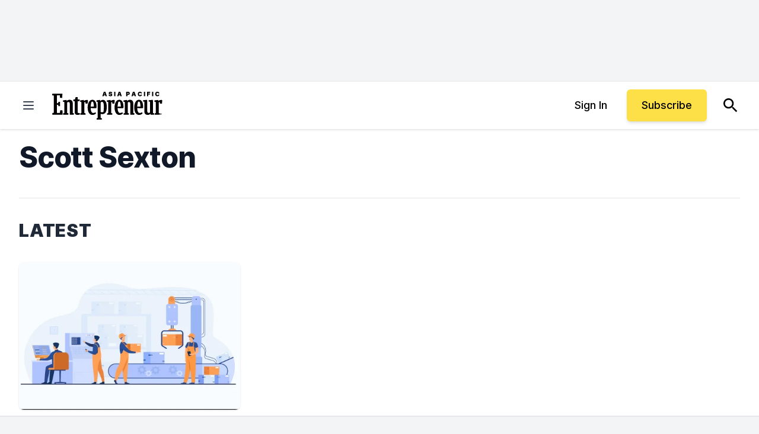

--- FILE ---
content_type: image/svg+xml
request_url: https://assets.entrepreneur.com/static/20250528073604-Ent-AsiaPacific-Logo-Black-Preferred.svg
body_size: 3448
content:
<?xml version="1.0" encoding="UTF-8"?>
<svg xmlns="http://www.w3.org/2000/svg" width="853.818" height="220.078" version="1.1" viewBox="0 0 853.818 220.078">
  <!-- Generator: Adobe Illustrator 29.3.1, SVG Export Plug-In . SVG Version: 2.1.0 Build 151)  -->
  <defs>
    <style>
      .st0 {
        font-family: HelveticaNeueLTStd-Blk, 'Helvetica Neue LT Std';
        font-size: 46.601px;
        letter-spacing: .232em;
      }

      .st0, .st1 {
        fill: #fff;
      }

      .st2 {
        fill: #020000;
      }

      .st3 {
        display: none;
      }
    </style>
  </defs>
  <g id="Ent_Logo_Asia_Pacific_Black">
    <g>
      <g>
        <path d="M412.77,4.662h-12.757l-11.27,34.142h10.195l1.958-6.487h10.99l1.958,6.487h10.195l-11.241-34.056-.028-.086ZM403.049,25.183l3.302-10.937h.08l3.302,10.937h-6.683Z"/>
        <path d="M463.421,22.068c-.855-.883-1.969-1.662-3.312-2.317-1.339-.653-2.969-1.185-4.844-1.582l-2.781-.596c-.797-.164-1.493-.351-2.069-.558-.572-.205-1.046-.437-1.411-.688-.356-.246-.619-.526-.779-.832-.16-.304-.23-.652-.209-1.04.01-.468.152-.889.422-1.252.271-.365.7-.66,1.275-.876.584-.22,1.352-.332,2.281-.332,1.452,0,2.546.302,3.254.897.704.592,1.104,1.432,1.189,2.496l.009.115h9.044v-.125c-.012-2.231-.573-4.211-1.667-5.885-1.095-1.672-2.668-2.988-4.678-3.91-2.005-.919-4.411-1.385-7.151-1.385-2.685,0-5.099.46-7.174,1.367-2.08.91-3.728,2.196-4.9,3.823-1.174,1.63-1.764,3.557-1.752,5.724-.011,2.673.869,4.812,2.615,6.357,1.735,1.535,4.139,2.645,7.147,3.297l3.375.728c1.242.272,2.243.568,2.973.878.717.305,1.238.649,1.55,1.024.305.368.465.801.476,1.283-.011.521-.18.991-.502,1.397-.327.411-.814.737-1.451.97-.645.236-1.459.356-2.423.356-1.147,0-2.146-.18-2.971-.536-.817-.353-1.458-.877-1.906-1.559-.449-.684-.704-1.543-.757-2.553l-.006-.118h-8.982v.125c.012,2.848.634,5.217,1.85,7.044,1.217,1.828,2.951,3.199,5.155,4.077,2.194.873,4.801,1.316,7.75,1.316,2.872,0,5.368-.409,7.418-1.217,2.06-.81,3.668-2.011,4.78-3.568,1.113-1.559,1.684-3.487,1.695-5.733-.011-1.3-.223-2.517-.628-3.617-.407-1.103-1.048-2.112-1.906-2.998Z"/>
        <rect x="480.397" y="4.662" width="9.451" height="34.142"/>
        <path d="M528.004,4.662h-12.757l-11.27,34.142h10.195l1.958-6.487h10.99l1.958,6.487h10.195l-11.241-34.056-.028-.086ZM518.284,25.183l3.302-10.937h.08l3.302,10.937h-6.683Z"/>
        <path d="M595.269,6.166c-1.896-.998-4.138-1.504-6.661-1.504h-14.754v34.142h9.451v-10.062h4.972c2.59,0,4.888-.489,6.832-1.453,1.949-.965,3.486-2.362,4.568-4.151,1.084-1.788,1.633-3.931,1.633-6.37,0-2.416-.535-4.558-1.589-6.368-1.057-1.811-2.555-3.236-4.452-4.234ZM583.305,12.26h3.118c1.057,0,1.971.182,2.717.542.742.358,1.32.876,1.719,1.541.399.667.603,1.483.603,2.426,0,.933-.203,1.752-.603,2.436-.399.681-.978,1.213-1.72,1.582-.746.37-1.659.558-2.716.558h-3.118v-9.083Z"/>
        <path d="M638.474,4.662h-12.759l-11.215,33.978-.054.164h10.194l1.958-6.487h10.99l1.931,6.398.027.089h10.195l-11.24-34.056-.028-.086ZM628.753,25.183l3.302-10.937h.079l3.302,10.937h-6.683Z"/>
        <path d="M676.637,13.561c1.038-.731,2.33-1.102,3.842-1.102.863,0,1.646.123,2.324.365.676.242,1.26.589,1.736,1.033.477.445.856.98,1.129,1.59.274.613.446,1.307.511,2.061l.011.114h9.583l-.011-.135c-.178-2.114-.688-4.017-1.52-5.656s-1.943-3.042-3.309-4.168c-1.364-1.125-2.97-1.993-4.773-2.579-1.803-.586-3.803-.884-5.946-.884-3.052,0-5.855.676-8.334,2.009-2.48,1.334-4.479,3.328-5.941,5.923-1.46,2.595-2.2,5.825-2.2,9.602,0,3.754.727,6.976,2.159,9.576,1.434,2.602,3.416,4.601,5.892,5.94,2.472,1.339,5.307,2.018,8.425,2.018,2.486,0,4.701-.387,6.583-1.151,1.882-.764,3.485-1.789,4.766-3.046,1.278-1.256,2.28-2.649,2.979-4.14.698-1.489,1.108-2.977,1.22-4.42l.01-.134-9.467-.067h-.108s-.017.106-.017.106c-.107.709-.317,1.355-.624,1.92-.305.562-.703,1.048-1.185,1.444-.482.396-1.059.703-1.713.913-.659.21-1.415.317-2.246.317-1.457,0-2.72-.347-3.753-1.031-1.034-.683-1.834-1.721-2.378-3.086-.549-1.374-.827-3.109-.827-5.158,0-1.938.272-3.621.811-5.002.534-1.371,1.332-2.438,2.372-3.17Z"/>
        <rect x="710.867" y="4.662" width="9.451" height="34.142"/>
        <polygon points="735.621 38.804 745.072 38.804 745.072 25.565 758.244 25.565 758.244 17.901 745.072 17.901 745.072 12.326 759.701 12.326 759.701 4.662 735.621 4.662 735.621 38.804"/>
        <rect x="774.01" y="4.662" width="9.451" height="34.142"/>
        <path d="M821.089,26.307l-.017.107c-.107.709-.317,1.355-.624,1.92-.305.562-.703,1.048-1.185,1.444-.482.396-1.059.703-1.713.913-.659.21-1.415.317-2.246.317-1.457,0-2.72-.347-3.753-1.031-1.034-.683-1.834-1.721-2.378-3.086-.549-1.374-.827-3.109-.827-5.158,0-1.938.272-3.621.811-5.002.534-1.371,1.332-2.438,2.372-3.17,1.038-.731,2.33-1.102,3.842-1.102.863,0,1.646.123,2.324.365.676.242,1.26.589,1.736,1.033.477.445.856.98,1.129,1.59.274.613.446,1.307.511,2.061l.011.114h9.583l-.011-.135c-.178-2.114-.688-4.017-1.52-5.656s-1.943-3.042-3.309-4.168c-1.364-1.125-2.97-1.993-4.773-2.579-1.803-.586-3.803-.884-5.946-.884-3.052,0-5.855.676-8.334,2.009-2.48,1.334-4.479,3.328-5.941,5.923-1.46,2.595-2.2,5.825-2.2,9.602,0,3.754.727,6.976,2.159,9.576,1.434,2.602,3.416,4.601,5.892,5.94,2.472,1.339,5.307,2.018,8.425,2.018,2.486,0,4.701-.387,6.583-1.151,1.882-.764,3.485-1.789,4.766-3.046,1.278-1.256,2.28-2.649,2.979-4.14.698-1.489,1.108-2.977,1.22-4.42l.01-.134-9.467-.067h-.108Z"/>
      </g>
      <g>
        <path class="st2" d="M204.303,169.104c-4.193,0-6.597-2.564-6.597-7.033v-83.563l14.447-1.608,1.243-12.731h-15.99v-18.448l-15.975.737-4.947,17.201-11.655.544-.45,12.656,10.185,1.618v83.727c0,18.549,13.417,21.319,21.415,21.319,10.035,0,16.48-2.412,18.216-3.15l.511-.218-1.055-11.05h-9.346Z"/>
        <path class="st2" d="M273.063,67.616h-.283c-10.053,0-19.187,2.673-26.522,7.746v-.537l-1.941-7.159-27.486,3.81v11.023l9.628.942v86.261l-8.131,1.875-.46,10.641h40.106l.767-10.64-9.139-1.891v-83.444c2.042-1.357,4.547-2.281,7.805-2.875l1.454,12.886,15.798.587,2.796-25.419-4.392-3.806Z"/>
        <path class="st2" d="M781.525,75.337l-2.488-8.489-30.684,3.509v9.837l10.432.943v81.276c-1.292,1.858-2.5,3.355-3.686,4.566-1.992.815-4.41,1.228-7.194,1.228-7.453,0-11.076-4.631-11.076-14.159v-78.71l-2.483-8.49-30.385,3.51v9.834l10.129.943v75.601c0,8.066,2.617,26.828,26.864,26.828,9.516,0,15.399-3.918,20.218-8.365l2.081,7.021h26.182l1.222-10.91-9.133-1.761v-94.21Z"/>
        <path class="st2" d="M159.297,92.425c0-15.885-9.462-25.753-24.693-25.753-8.468,0-15.717,2.992-22.107,9.134v-1.79l-2.152-6.351-26.609,3.81v11.023l10.13.942v86.113l-8.632,1.742-.46,10.924h40.206l.766-10.916-9.139-1.756v-80.708c1.005-1.382,2.077-2.783,3.219-3.734,2.059-.643,3.857-1.13,6.352-1.13,7.079,0,10.376,4.157,10.376,13.082v85.161h31.36l.61-10.919-9.228-1.754v-77.121Z"/>
        <polygon class="st2" points="62.067 147.76 59.792 169.011 37.255 169.011 37.255 105.343 46.278 105.343 48.818 116.228 60.842 116.228 60.842 82.879 48.684 82.579 46.274 93.208 37.255 93.208 37.255 32.352 59.617 32.352 60.552 51.815 77.367 52.257 79.331 19.684 .756 19.684 0 32.124 12.413 33.741 12.413 167.51 1.408 169.25 .809 182.219 80.917 182.219 79.659 148.345 62.067 147.76"/>
        <path class="st2" d="M849.424,67.616h-.283c-10.05,0-19.185,2.673-26.523,7.746v-.537l-1.94-7.159-27.485,3.81v11.023l9.628.942v86.261l-8.133,1.875-.46,10.641h40.106l.767-10.64-9.139-1.891v-83.443c2.044-1.358,4.549-2.281,7.805-2.876l1.453,12.886,15.801.587,2.796-25.419-4.393-3.806Z"/>
        <path class="st2" d="M480.596,67.616h-.283c-10.052,0-19.185,2.673-26.522,7.746v-.537l-1.941-7.159-27.485,3.81v11.023l9.629.942v86.261l-8.133,1.875-.46,10.641h40.106l.765-10.64-9.139-1.891v-83.443c2.044-1.358,4.551-2.281,7.808-2.876l1.451,12.886,15.801.587,2.794-25.419-4.393-3.806Z"/>
        <path class="st2" d="M628.179,92.425c0-15.885-9.461-25.753-24.692-25.753-8.466,0-15.716,2.992-22.108,9.134v-1.79l-2.15-6.351-26.609,3.81v11.023l10.131.942v86.113l-8.633,1.742-.458,10.924h40.205l.764-10.916-9.136-1.756v-80.708c1.002-1.379,2.071-2.779,3.219-3.733,2.06-.644,3.859-1.131,6.352-1.131,7.08,0,10.379,4.157,10.379,13.082v85.161h31.356l.612-10.919-9.23-1.754v-77.121Z"/>
        <path class="st2" d="M312.638,66.495c-12.283-.214-22.249,6.189-28.876,18.52-5.437,10.114-8.579,24.169-8.847,39.576-.611,35.077,13.827,58.903,35.927,59.291.24.004.477.006.716.006,10.431,0,20.25-4.002,27.716-11.313l.378-.371-3.981-8.84-.723.405c-6.671,3.743-11.94,5.225-18.144,5.117-12.252-.214-18.415-19.004-18.259-37.706l42.879.249,2.532-6.017.06-.281c.633-36.361-11.098-58.281-31.379-58.636ZM298.344,119.953c.208-7.758,2.269-28.107,6.518-37.109,3.07-2.013,4.674-2.354,6.834-2.316,6.889.121,11.01,13.765,11.622,38.44l-24.975.985Z"/>
        <path class="st2" d="M394.349,67.261c-11.756,0-18.224,5.927-21.392,9.567v-.848l-2.493-8.504-27.48,3.81v10.597l10.147,1.344v124.586l-8.547,1.739-.462,10.525h40.166l.768-10.517-9.153-1.754v-32.886c3.808,1.835,8.71,2.873,13.67,2.873,33.498,0,33.498-43.246,33.498-57.457,0-25.658-7.545-53.075-28.723-53.075ZM396.754,161.175c-3.1,1.499-6.401,2.199-10.36,2.199-4.261,0-7.7-.693-10.49-2.117v-72.421c1.239-1.894,2.744-3.624,3.825-4.814,2.457-.843,4.871-1.237,7.58-1.237,6.182,0,13.277,4.719,13.277,41.521,0,20.625-3.015,34.177-3.832,36.869Z"/>
        <path class="st2" d="M521.224,66.495c-12.316-.214-22.249,6.189-28.877,18.52-5.437,10.114-8.578,24.169-8.846,39.576-.612,35.077,13.827,58.903,35.927,59.291.24.004.478.006.716.006,10.432,0,20.25-4.002,27.716-11.313l.38-.371-3.982-8.84-.722.405c-6.671,3.743-11.905,5.222-18.145,5.117-12.252-.214-18.416-19.004-18.259-37.706l42.878.249,2.534-6.017.058-.281c.633-36.361-11.097-58.281-31.378-58.636ZM506.931,119.953c.207-7.757,2.266-28.103,6.518-37.109,3.068-2.012,4.652-2.354,6.833-2.316,6.891.121,11.012,13.762,11.622,38.44l-24.973.985Z"/>
        <path class="st2" d="M673.622,66.495c-12.297-.214-22.249,6.189-28.877,18.52-5.437,10.114-8.578,24.169-8.846,39.576-.612,35.077,13.827,58.903,35.927,59.291.24.004.478.006.716.006,10.432,0,20.25-4.002,27.716-11.313l.38-.371-3.982-8.84-.722.405c-6.672,3.743-11.905,5.219-18.145,5.117-12.252-.214-18.416-19.004-18.259-37.706l42.878.249,2.534-6.017.058-.281c.633-36.361-11.097-58.281-31.378-58.636ZM659.329,119.953c.207-7.758,2.266-28.106,6.518-37.109,3.068-2.013,4.669-2.36,6.833-2.315,9.54.167,11.314,26.346,11.622,38.44l-24.973.985Z"/>
        <path class="st2" d="M842.186,171.231c-3.212,0-5.727,2.515-5.727,5.727s2.515,5.724,5.727,5.724,5.726-2.515,5.726-5.724-2.515-5.727-5.726-5.727ZM842.186,172.779c2.341,0,4.106,1.797,4.106,4.179,0,1.202-.452,2.253-1.199,3.001l-1.692-2.529c.918-.252,1.418-.899,1.418-1.848,0-1.262-.742-1.902-2.205-1.902h-2.56v6.557h1.152v-2.74h.972l1.734,2.74h.847c-.696.558-1.576.898-2.573.898-2.341,0-4.106-1.796-4.106-4.177s1.766-4.179,4.106-4.179ZM843.665,175.581c0,.818-.654.879-1.651.879h-.808v-1.743h1.195c1.133,0,1.264.493,1.264.865Z"/>
      </g>
    </g>
  </g>
  <g id="Ent_Logo_Asia_Pacific_White" class="st3">
    <g>
      <text class="st0" transform="translate(386.552 38.679)"><tspan x="0" y="0">ASIA PACIFIC</tspan></text>
      <g>
        <path class="st1" d="M204.303,169.104c-4.193,0-6.597-2.564-6.597-7.033v-83.563l14.447-1.608,1.243-12.731h-15.99v-18.448l-15.975.737-4.947,17.201-11.655.544-.45,12.656,10.185,1.618v83.727c0,18.549,13.417,21.319,21.415,21.319,10.035,0,16.48-2.412,18.216-3.15l.511-.218-1.055-11.05h-9.346Z"/>
        <path class="st1" d="M273.063,67.616h-.283c-10.053,0-19.187,2.673-26.522,7.746v-.537l-1.941-7.159-27.486,3.81v11.023l9.628.942v86.261l-8.131,1.875-.46,10.641h40.106l.767-10.64-9.139-1.891v-83.444c2.042-1.357,4.547-2.281,7.805-2.875l1.454,12.886,15.798.587,2.796-25.419-4.392-3.806Z"/>
        <path class="st1" d="M781.525,75.337l-2.488-8.489-30.684,3.509v9.837l10.432.943v81.276c-1.292,1.858-2.5,3.355-3.686,4.566-1.992.815-4.41,1.228-7.194,1.228-7.453,0-11.076-4.631-11.076-14.159v-78.71l-2.483-8.49-30.385,3.51v9.834l10.129.943v75.601c0,8.066,2.617,26.828,26.864,26.828,9.516,0,15.399-3.918,20.218-8.365l2.081,7.021h26.182l1.222-10.91-9.133-1.761v-94.21Z"/>
        <path class="st1" d="M159.297,92.425c0-15.885-9.462-25.753-24.693-25.753-8.468,0-15.717,2.992-22.107,9.134v-1.79l-2.152-6.351-26.609,3.81v11.023l10.13.942v86.113l-8.632,1.742-.46,10.924h40.206l.766-10.916-9.139-1.756v-80.708c1.005-1.382,2.077-2.783,3.219-3.734,2.059-.643,3.857-1.13,6.352-1.13,7.079,0,10.376,4.157,10.376,13.082v85.161h31.36l.61-10.919-9.228-1.754v-77.121Z"/>
        <polygon class="st1" points="62.067 147.76 59.792 169.011 37.255 169.011 37.255 105.343 46.278 105.343 48.818 116.228 60.842 116.228 60.842 82.879 48.684 82.579 46.274 93.208 37.255 93.208 37.255 32.352 59.617 32.352 60.552 51.815 77.367 52.257 79.331 19.684 .756 19.684 0 32.124 12.413 33.741 12.413 167.51 1.408 169.25 .809 182.219 80.917 182.219 79.659 148.345 62.067 147.76"/>
        <path class="st1" d="M849.424,67.616h-.283c-10.05,0-19.185,2.673-26.523,7.746v-.537l-1.94-7.159-27.485,3.81v11.023l9.628.942v86.261l-8.133,1.875-.46,10.641h40.106l.767-10.64-9.139-1.891v-83.443c2.044-1.358,4.549-2.281,7.805-2.876l1.453,12.886,15.801.587,2.796-25.419-4.393-3.806Z"/>
        <path class="st1" d="M480.596,67.616h-.283c-10.052,0-19.185,2.673-26.522,7.746v-.537l-1.941-7.159-27.485,3.81v11.023l9.629.942v86.261l-8.133,1.875-.46,10.641h40.106l.765-10.64-9.139-1.891v-83.443c2.044-1.358,4.551-2.281,7.808-2.876l1.451,12.886,15.801.587,2.794-25.419-4.393-3.806Z"/>
        <path class="st1" d="M628.179,92.425c0-15.885-9.461-25.753-24.692-25.753-8.466,0-15.716,2.992-22.108,9.134v-1.79l-2.15-6.351-26.609,3.81v11.023l10.131.942v86.113l-8.633,1.742-.458,10.924h40.205l.764-10.916-9.136-1.756v-80.708c1.002-1.379,2.071-2.779,3.219-3.733,2.06-.644,3.859-1.131,6.352-1.131,7.08,0,10.379,4.157,10.379,13.082v85.161h31.356l.612-10.919-9.23-1.754v-77.121Z"/>
        <path class="st1" d="M312.638,66.495c-12.283-.214-22.249,6.189-28.876,18.52-5.437,10.114-8.579,24.169-8.847,39.576-.611,35.077,13.827,58.903,35.927,59.291.24.004.477.006.716.006,10.431,0,20.25-4.002,27.716-11.313l.378-.371-3.981-8.84-.723.405c-6.671,3.743-11.94,5.225-18.144,5.117-12.252-.214-18.415-19.004-18.259-37.706l42.879.249,2.532-6.017.06-.281c.633-36.361-11.098-58.281-31.379-58.636ZM298.344,119.953c.208-7.758,2.269-28.107,6.518-37.109,3.07-2.013,4.674-2.354,6.834-2.316,6.889.121,11.01,13.765,11.622,38.44l-24.975.985Z"/>
        <path class="st1" d="M394.349,67.261c-11.756,0-18.224,5.927-21.392,9.567v-.848l-2.493-8.504-27.48,3.81v10.597l10.147,1.344v124.586l-8.547,1.739-.462,10.525h40.166l.768-10.517-9.153-1.754v-32.886c3.808,1.835,8.71,2.873,13.67,2.873,33.498,0,33.498-43.246,33.498-57.457,0-25.658-7.545-53.075-28.723-53.075ZM396.754,161.175c-3.1,1.499-6.401,2.199-10.36,2.199-4.261,0-7.7-.693-10.49-2.117v-72.421c1.239-1.894,2.744-3.624,3.825-4.814,2.457-.843,4.871-1.237,7.58-1.237,6.182,0,13.277,4.719,13.277,41.521,0,20.625-3.015,34.177-3.832,36.869Z"/>
        <path class="st1" d="M521.224,66.495c-12.316-.214-22.249,6.189-28.877,18.52-5.437,10.114-8.578,24.169-8.846,39.576-.612,35.077,13.827,58.903,35.927,59.291.24.004.478.006.716.006,10.432,0,20.25-4.002,27.716-11.313l.38-.371-3.982-8.84-.722.405c-6.671,3.743-11.905,5.222-18.145,5.117-12.252-.214-18.416-19.004-18.259-37.706l42.878.249,2.534-6.017.058-.281c.633-36.361-11.097-58.281-31.378-58.636ZM506.931,119.953c.207-7.757,2.266-28.103,6.518-37.109,3.068-2.012,4.652-2.354,6.833-2.316,6.891.121,11.012,13.762,11.622,38.44l-24.973.985Z"/>
        <path class="st1" d="M673.622,66.495c-12.297-.214-22.249,6.189-28.877,18.52-5.437,10.114-8.578,24.169-8.846,39.576-.612,35.077,13.827,58.903,35.927,59.291.24.004.478.006.716.006,10.432,0,20.25-4.002,27.716-11.313l.38-.371-3.982-8.84-.722.405c-6.672,3.743-11.905,5.219-18.145,5.117-12.252-.214-18.416-19.004-18.259-37.706l42.878.249,2.534-6.017.058-.281c.633-36.361-11.097-58.281-31.378-58.636ZM659.329,119.953c.207-7.758,2.266-28.106,6.518-37.109,3.068-2.013,4.669-2.36,6.833-2.315,9.54.167,11.314,26.346,11.622,38.44l-24.973.985Z"/>
        <path class="st1" d="M842.186,171.231c-3.212,0-5.727,2.515-5.727,5.727s2.515,5.724,5.727,5.724,5.726-2.515,5.726-5.724-2.515-5.727-5.726-5.727ZM842.186,172.779c2.341,0,4.106,1.797,4.106,4.179,0,1.202-.452,2.253-1.199,3.001l-1.692-2.529c.918-.252,1.418-.899,1.418-1.848,0-1.262-.742-1.902-2.205-1.902h-2.56v6.557h1.152v-2.74h.972l1.734,2.74h.847c-.696.558-1.576.898-2.573.898-2.341,0-4.106-1.796-4.106-4.177s1.766-4.179,4.106-4.179ZM843.665,175.581c0,.818-.654.879-1.651.879h-.808v-1.743h1.195c1.133,0,1.264.493,1.264.865Z"/>
      </g>
    </g>
  </g>
</svg>

--- FILE ---
content_type: text/javascript;charset=utf-8
request_url: https://p1cluster.cxense.com/p1.js
body_size: 100
content:
cX.library.onP1('31cu9a5wbpiso2gimjserp57ri');


--- FILE ---
content_type: text/javascript;charset=utf-8
request_url: https://id.cxense.com/public/user/id?json=%7B%22identities%22%3A%5B%7B%22type%22%3A%22ckp%22%2C%22id%22%3A%22mkqx1jxzxdvirghg%22%7D%2C%7B%22type%22%3A%22lst%22%2C%22id%22%3A%2231cu9a5wbpiso2gimjserp57ri%22%7D%2C%7B%22type%22%3A%22cst%22%2C%22id%22%3A%2231cu9a5wbpiso2gimjserp57ri%22%7D%5D%7D&callback=cXJsonpCB1
body_size: 188
content:
/**/
cXJsonpCB1({"httpStatus":200,"response":{"userId":"cx:3rqc9uahxjcchha8cfalu1ez5:11cy08jh0c46l","newUser":true}})

--- FILE ---
content_type: application/javascript
request_url: https://ml314.com/utsync.ashx?pub=&adv=&et=0&eid=80990&ct=js&pi=&fp=&clid=&if=0&ps=&cl=&mlt=&data=&&cp=https%3A%2F%2Fwww.entrepreneur.com%2Fen-au%2Fauthor%2Fscott-sexton&pv=1769174876979_j5ibe5mjb&bl=en-us@posix&cb=883727&return=&ht=&d=&dc=&si=1769174876979_j5ibe5mjb&cid=&s=1280x720&rp=&v=2.8.0.252
body_size: 680
content:
_ml.setFPI('3658509105442586643');_ml.syncCallback({"es":true,"ds":true});_ml.processTag({ url: 'https://dpm.demdex.net/ibs:dpid=22052&dpuuid=3658509105442586643&redir=', type: 'img' });
_ml.processTag({ url: 'https://idsync.rlcdn.com/395886.gif?partner_uid=3658509105442586643', type: 'img' });
_ml.processTag({ url: 'https://match.adsrvr.org/track/cmf/generic?ttd_pid=d0tro1j&ttd_tpi=1', type: 'img' });
_ml.processTag({ url: 'https://ib.adnxs.com/getuid?https://ml314.com/csync.ashx%3Ffp=$UID%26person_id=3658509105442586643%26eid=2', type: 'img' });
